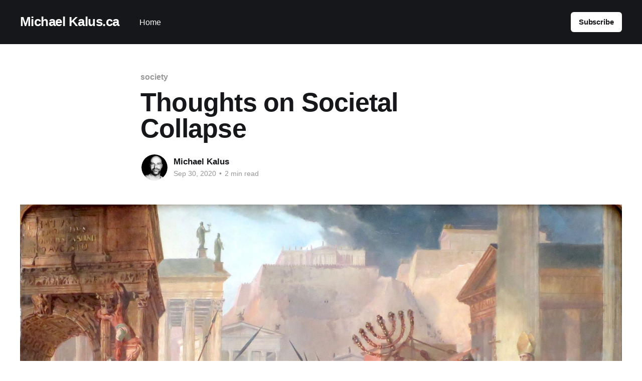

--- FILE ---
content_type: text/html; charset=utf-8
request_url: https://michaelkalus.ca/thoughts-on-societal-collapse/
body_size: 5216
content:
<!DOCTYPE html>
<html lang="en">
<head>

    <title>Thoughts on Societal Collapse</title>
    <meta charset="utf-8" />
    <meta http-equiv="X-UA-Compatible" content="IE=edge" />
    <meta name="HandheldFriendly" content="True" />
    <meta name="viewport" content="width=device-width, initial-scale=1.0" />

    <link rel="stylesheet" type="text/css" href="/assets/built/screen.css?v=094b8e5262" />

    <link rel="canonical" href="https://michaelkalus.ca/thoughts-on-societal-collapse/" />
    <meta name="referrer" content="no-referrer-when-downgrade" />
    <link rel="amphtml" href="https://michaelkalus.ca/thoughts-on-societal-collapse/amp/" />
    
    <meta property="og:site_name" content="Michael Kalus.ca" />
    <meta property="og:type" content="article" />
    <meta property="og:title" content="Thoughts on Societal Collapse" />
    <meta property="og:description" content="Yesterday I saw an article being shared about America’s collapse, or rather, an
example of what collapse looks really like: “I Lived Through Collapse. America
Is Already There.
[https://gen.medium.com/i-lived-through-collapse-america-is-already-there-ba1e4b54c5fc]
”

The article makes a really good at pointing out just how the collapse of a
society" />
    <meta property="og:url" content="https://michaelkalus.ca/thoughts-on-societal-collapse/" />
    <meta property="og:image" content="https://michaelkalus.ca/content/images/2020/09/Genseric_sacking_rome_456.jpg" />
    <meta property="article:published_time" content="2020-09-30T15:13:15.000Z" />
    <meta property="article:modified_time" content="2020-09-30T15:16:58.000Z" />
    <meta property="article:tag" content="society" />
    <meta property="article:tag" content="collapse" />
    <meta property="article:tag" content="United States of America" />
    <meta property="article:tag" content="USA" />
    <meta property="article:tag" content="America" />
    <meta property="article:tag" content="2020s" />
    
    <meta name="twitter:card" content="summary_large_image" />
    <meta name="twitter:title" content="Thoughts on Societal Collapse" />
    <meta name="twitter:description" content="Yesterday I saw an article being shared about America’s collapse, or rather, an
example of what collapse looks really like: “I Lived Through Collapse. America
Is Already There.
[https://gen.medium.com/i-lived-through-collapse-america-is-already-there-ba1e4b54c5fc]
”

The article makes a really good at pointing out just how the collapse of a
society" />
    <meta name="twitter:url" content="https://michaelkalus.ca/thoughts-on-societal-collapse/" />
    <meta name="twitter:image" content="https://michaelkalus.ca/content/images/2020/09/Genseric_sacking_rome_456.jpg" />
    <meta name="twitter:label1" content="Written by" />
    <meta name="twitter:data1" content="Michael Kalus" />
    <meta name="twitter:label2" content="Filed under" />
    <meta name="twitter:data2" content="society, collapse, United States of America, USA, America, 2020s" />
    <meta property="og:image:width" content="2000" />
    <meta property="og:image:height" content="1486" />
    
    <script type="application/ld+json">
{
    "@context": "https://schema.org",
    "@type": "Article",
    "publisher": {
        "@type": "Organization",
        "name": "Michael Kalus.ca",
        "url": "https://michaelkalus.ca/",
        "logo": {
            "@type": "ImageObject",
            "url": "https://michaelkalus.ca/favicon.ico",
            "width": 48,
            "height": 48
        }
    },
    "author": {
        "@type": "Person",
        "name": "Michael Kalus",
        "image": {
            "@type": "ImageObject",
            "url": "https://michaelkalus.ca/content/images/2021/03/IMG_5533-2.JPG",
            "width": 2000,
            "height": 2667
        },
        "url": "https://michaelkalus.ca/author/michael-kalus/",
        "sameAs": [
            "http://michaelkalus.ca"
        ]
    },
    "headline": "Thoughts on Societal Collapse",
    "url": "https://michaelkalus.ca/thoughts-on-societal-collapse/",
    "datePublished": "2020-09-30T15:13:15.000Z",
    "dateModified": "2020-09-30T15:16:58.000Z",
    "image": {
        "@type": "ImageObject",
        "url": "https://michaelkalus.ca/content/images/2020/09/Genseric_sacking_rome_456.jpg",
        "width": 2000,
        "height": 1486
    },
    "keywords": "society, collapse, United States of America, USA, America, 2020s",
    "description": "Yesterday I saw an article being shared about America’s collapse, or rather, an\nexample of what collapse looks really like: “I Lived Through Collapse. America\nIs Already There.\n[https://gen.medium.com/i-lived-through-collapse-america-is-already-there-ba1e4b54c5fc]\n”\n\nThe article makes a really good at pointing out just how the collapse of a\nsociety is not this “cut-off point” where things go from “awesome” to “utter\nshit” over night. \n\nEven though in the culture&#x27;s and people’s imagination this i",
    "mainEntityOfPage": {
        "@type": "WebPage",
        "@id": "https://michaelkalus.ca/"
    }
}
    </script>

    <meta name="generator" content="Ghost 5.2" />
    <link rel="alternate" type="application/rss+xml" title="Michael Kalus.ca" href="https://michaelkalus.ca/rss/" />
    <script defer src="https://unpkg.com/@tryghost/portal@~2.2.0/umd/portal.min.js" data-ghost="https://michaelkalus.ca/" data-key="fdf51b6e09d3e9213b9b081bf0" data-api="https://michaelkalus.ca/ghost/api/content/" crossorigin="anonymous"></script><style id="gh-members-styles">.gh-post-upgrade-cta-content,
.gh-post-upgrade-cta {
    display: flex;
    flex-direction: column;
    align-items: center;
    font-family: -apple-system, BlinkMacSystemFont, 'Segoe UI', Roboto, Oxygen, Ubuntu, Cantarell, 'Open Sans', 'Helvetica Neue', sans-serif;
    text-align: center;
    width: 100%;
    color: #ffffff;
    font-size: 16px;
}

.gh-post-upgrade-cta-content {
    border-radius: 8px;
    padding: 40px 4vw;
}

.gh-post-upgrade-cta h2 {
    color: #ffffff;
    font-size: 28px;
    letter-spacing: -0.2px;
    margin: 0;
    padding: 0;
}

.gh-post-upgrade-cta p {
    margin: 20px 0 0;
    padding: 0;
}

.gh-post-upgrade-cta small {
    font-size: 16px;
    letter-spacing: -0.2px;
}

.gh-post-upgrade-cta a {
    color: #ffffff;
    cursor: pointer;
    font-weight: 500;
    box-shadow: none;
    text-decoration: underline;
}

.gh-post-upgrade-cta a:hover {
    color: #ffffff;
    opacity: 0.8;
    box-shadow: none;
    text-decoration: underline;
}

.gh-post-upgrade-cta a.gh-btn {
    display: block;
    background: #ffffff;
    text-decoration: none;
    margin: 28px 0 0;
    padding: 8px 18px;
    border-radius: 4px;
    font-size: 16px;
    font-weight: 600;
}

.gh-post-upgrade-cta a.gh-btn:hover {
    opacity: 0.92;
}</style>
    <script defer src="/public/cards.min.js?v=094b8e5262"></script><style>:root {--ghost-accent-color: #15171A;}</style>
    <link rel="stylesheet" type="text/css" href="/public/cards.min.css?v=094b8e5262">

</head>
<body class="post-template tag-society tag-collapse tag-united-states-of-america tag-usa tag-america tag-2020s has-cover">
<div class="viewport">

    <header id="gh-head" class="gh-head outer">
        <nav class="gh-head-inner inner">

            <div class="gh-head-brand">
                <a class="gh-head-logo no-image" href="https://michaelkalus.ca">
                        Michael Kalus.ca
                </a>
                <a class="gh-burger" role="button">
                    <div class="gh-burger-box">
                        <div class="gh-burger-inner"></div>
                    </div>
                </a>
            </div>
            <div class="gh-head-menu">
                <ul class="nav">
    <li class="nav-home"><a href="https://michaelkalus.ca/">Home</a></li>
</ul>

            </div>
            <div class="gh-head-actions">
                <div class="gh-social">
                </div>
                        <a class="gh-head-button" href="#/portal/signup" data-portal="signup">Subscribe</a>
            </div>
        </nav>
    </header>

    <div class="site-content">
        



<main id="site-main" class="site-main">
<article class="article post tag-society tag-collapse tag-united-states-of-america tag-usa tag-america tag-2020s ">

    <header class="article-header gh-canvas">

        <div class="article-tag post-card-tags">
                <span class="post-card-primary-tag">
                    <a href="/tag/society/">society</a>
                </span>
        </div>

        <h1 class="article-title">Thoughts on Societal Collapse</h1>


        <div class="article-byline">
        <section class="article-byline-content">

            <ul class="author-list">
                <li class="author-list-item">
                    <a href="/author/michael-kalus/" class="author-avatar">
                        <img class="author-profile-image" src="/content/images/size/w100/2021/03/IMG_5533-2.JPG" alt="Michael Kalus" />
                    </a>
                </li>
            </ul>

            <div class="article-byline-meta">
                <h4 class="author-name"><a href="/author/michael-kalus/">Michael Kalus</a></h4>
                <div class="byline-meta-content">
                    <time class="byline-meta-date" datetime="2020-09-30">Sep 30, 2020</time>
                        <span class="byline-reading-time"><span class="bull">&bull;</span> 2 min read</span>
                </div>
            </div>

        </section>
        </div>

            <figure class="article-image">
                <img
                    srcset="/content/images/size/w300/2020/09/Genseric_sacking_rome_456.jpg 300w,
                            /content/images/size/w600/2020/09/Genseric_sacking_rome_456.jpg 600w,
                            /content/images/size/w1000/2020/09/Genseric_sacking_rome_456.jpg 1000w,
                            /content/images/size/w2000/2020/09/Genseric_sacking_rome_456.jpg 2000w"
                    sizes="(min-width: 1400px) 1400px, 92vw"
                    src="/content/images/size/w2000/2020/09/Genseric_sacking_rome_456.jpg"
                    alt="Thoughts on Societal Collapse"
                />
            </figure>

    </header>

    <section class="gh-content gh-canvas">
        <p>Yesterday I saw an article being shared about America’s collapse, or rather, an example of what collapse looks really like: “<a href="https://gen.medium.com/i-lived-through-collapse-america-is-already-there-ba1e4b54c5fc">I Lived Through Collapse. America Is Already There.</a>”</p><p>The article makes a really good at pointing out just how the collapse of a society is not this “cut-off point” where things go from “awesome” to “utter shit” over night. </p><p>Even though in the culture's and people’s imagination this is always the case. The military rises up, or some external threat appears that destroys society as it can’t stand the pressure.</p><p>The latter one is often true, think the Barbarians at the gate, but the thing is: In a functioning society the Barbarians would never have made it to the gate in the first place. If they get that far, you have already failed.</p><p>This quote encapsulates this quite well:</p><blockquote>Perhaps you’re waiting for some moment when the adrenaline kicks in and you’re fighting the virus or fascism all the time, but it’s not like that. Life is not a movie, and if it were, you’re certainly not the star. You’re just an extra. If something good or bad happens to you it’ll be random and no one will care. If you’re unlucky you’re a statistic. If you’re lucky, no one notices you at all.</blockquote><p>This, especially in the context of the US, is important. Over 25 years I have travelled quite a bit through the US and spoken to many different people. Including many who could be considered “2nd Amendment” people who have this “dream” of defending the Constitution. But it is also clear that they are all waiting for the “go signal” and most really have no idea what to look for. It’s more a juvenile fantasy, to “fight the good fight” and restore order to chaos.</p><p>To be fair to those people: A lot of the American myth making is around this. The idea of how some plucky guys stuck it to the King to create a better place for themselves. But for one, the times were different then and, more importantly, it is just a Myth. Just because an entire society believes it does not make it so.</p><p>So where does that leave the US, and the West as a whole? I wish I knew. Someone posted this tweet the other day from the UK and all I can think is: Yep, we’re back in the ‘20s.</p><figure class="kg-card kg-embed-card"><blockquote class="twitter-tweet" data-width="550"><p lang="en" dir="ltr">Strange sight - City Inspectors, working through Soho, looking for illegal speakeasies open after the 10pm cutoff. <a href="https://t.co/BpfOhCgUfD">pic.twitter.com/BpfOhCgUfD</a></p>&mdash; dan barker (@danbarker) <a href="https://twitter.com/danbarker/status/1309251098461564930?ref_src=twsrc%5Etfw">September 24, 2020</a></blockquote>
<script async src="https://platform.twitter.com/widgets.js" charset="utf-8"></script>
</figure><p>Let’s hope history is not repeating itself.</p><p>Cover picture: Genseric sacking Rome, by <a href="https://en.wikipedia.org/wiki/Karl_Briullov">Karl Briullov</a></p>
    </section>


</article>
</main>

    <section class="footer-cta outer">
        <div class="inner">
            <h2 class="footer-cta-title">Sign up for more like this.</h2>
            <a class="footer-cta-button" href="#/portal" data-portal>
                <div class="footer-cta-input">Enter your email</div>
                <span>Subscribe</span>
            </a>
        </div>
    </section>



            <aside class="read-more-wrap outer">
                <div class="read-more inner">
                        
<article class="post-card post">

    <a class="post-card-image-link" href="/photos-of-november-2025/">

        <img class="post-card-image"
            srcset="/content/images/size/w300/2025/12/Header-November-2025.jpg 300w,
                    /content/images/size/w600/2025/12/Header-November-2025.jpg 600w,
                    /content/images/size/w1000/2025/12/Header-November-2025.jpg 1000w,
                    /content/images/size/w2000/2025/12/Header-November-2025.jpg 2000w"
            sizes="(max-width: 1000px) 400px, 800px"
            src="/content/images/size/w600/2025/12/Header-November-2025.jpg"
            alt="Photos of November 2025"
            loading="lazy"
        />


    </a>

    <div class="post-card-content">

        <a class="post-card-content-link" href="/photos-of-november-2025/">
            <header class="post-card-header">
                <div class="post-card-tags">
                </div>
                <h2 class="post-card-title">
                    Photos of November 2025
                </h2>
            </header>
                <div class="post-card-excerpt">Selected photos taken during November 2025</div>
        </a>

        <footer class="post-card-meta">
            <time class="post-card-meta-date" datetime="2025-12-01">Dec 1, 2025</time>
                <span class="sep">—</span>
                <span class="post-card-meta-length">1 min read</span>
        </footer>

    </div>

</article>
                        
<article class="post-card post">

    <a class="post-card-image-link" href="/1976-big-jims-big-boozy-bike-trip-to-braemar/">

        <img class="post-card-image"
            srcset="/content/images/size/w300/2025/11/Big-Jim.jpg 300w,
                    /content/images/size/w600/2025/11/Big-Jim.jpg 600w,
                    /content/images/size/w1000/2025/11/Big-Jim.jpg 1000w,
                    /content/images/size/w2000/2025/11/Big-Jim.jpg 2000w"
            sizes="(max-width: 1000px) 400px, 800px"
            src="/content/images/size/w600/2025/11/Big-Jim.jpg"
            alt="1976: BIG JIM&#x27;s Big BOOZY Bike Trip to Braemar"
            loading="lazy"
        />


    </a>

    <div class="post-card-content">

        <a class="post-card-content-link" href="/1976-big-jims-big-boozy-bike-trip-to-braemar/">
            <header class="post-card-header">
                <div class="post-card-tags">
                </div>
                <h2 class="post-card-title">
                    1976: BIG JIM&#x27;s Big BOOZY Bike Trip to Braemar
                </h2>
            </header>
                <div class="post-card-excerpt">That's a person riding a bicycle, not a cyclist. Totally with him on that one.

Wonder what happened to him?</div>
        </a>

        <footer class="post-card-meta">
            <time class="post-card-meta-date" datetime="2025-11-11">Nov 11, 2025</time>
        </footer>

    </div>

</article>
                        
<article class="post-card post">

    <a class="post-card-image-link" href="/photos-of-october-2025/">

        <img class="post-card-image"
            srcset="/content/images/size/w300/2025/11/54846675370_268199a86b_c.jpg 300w,
                    /content/images/size/w600/2025/11/54846675370_268199a86b_c.jpg 600w,
                    /content/images/size/w1000/2025/11/54846675370_268199a86b_c.jpg 1000w,
                    /content/images/size/w2000/2025/11/54846675370_268199a86b_c.jpg 2000w"
            sizes="(max-width: 1000px) 400px, 800px"
            src="/content/images/size/w600/2025/11/54846675370_268199a86b_c.jpg"
            alt="Photos of October 2025"
            loading="lazy"
        />


    </a>

    <div class="post-card-content">

        <a class="post-card-content-link" href="/photos-of-october-2025/">
            <header class="post-card-header">
                <div class="post-card-tags">
                </div>
                <h2 class="post-card-title">
                    Photos of October 2025
                </h2>
            </header>
        </a>

        <footer class="post-card-meta">
            <time class="post-card-meta-date" datetime="2025-10-31">Oct 31, 2025</time>
                <span class="sep">—</span>
                <span class="post-card-meta-length">1 min read</span>
        </footer>

    </div>

</article>
                </div>
            </aside>



    </div>

    <footer class="site-footer outer">
        <div class="inner">
            <section class="copyright"><a href="https://michaelkalus.ca">Michael Kalus.ca</a> &copy; 2025</section>
            <nav class="site-footer-nav">
                
            </nav>
            <div><a href="https://ghost.org/" target="_blank" rel="noopener">Powered by Ghost</a></div>
        </div>
    </footer>

</div>


<script
    src="https://code.jquery.com/jquery-3.5.1.min.js"
    integrity="sha256-9/aliU8dGd2tb6OSsuzixeV4y/faTqgFtohetphbbj0="
    crossorigin="anonymous">
</script>
<script src="/assets/built/casper.js?v=094b8e5262"></script>
<script>
$(document).ready(function () {
    // Mobile Menu Trigger
    $('.gh-burger').click(function () {
        $('body').toggleClass('gh-head-open');
    });
    // FitVids - Makes video embeds responsive
    $(".gh-content").fitVids();
});
</script>

<!-- You can safely delete this line if your theme does not require jQuery -->
<script type="text/javascript" src="https://code.jquery.com/jquery-1.11.3.min.js"></script>

</body>
</html>
